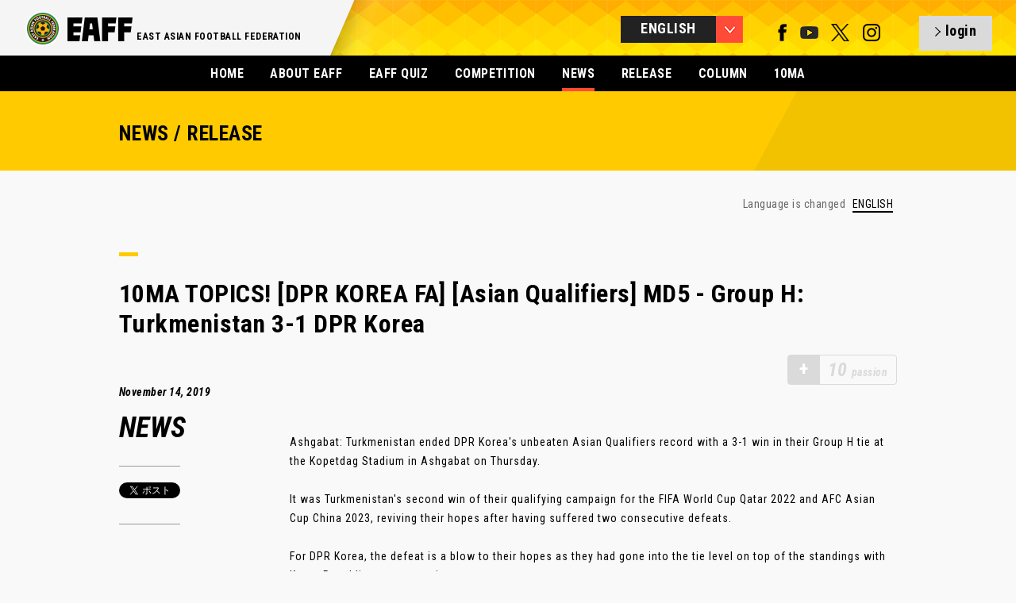

--- FILE ---
content_type: text/html; charset=UTF-8
request_url: https://eaff.com/news/5490.html
body_size: 4014
content:
<!DOCTYPE html>
<html lang="ja">
<head>
<meta charset="utf-8">
<meta name="format-detection" content="telephone=no,address=no,email=no">
<meta name="copyright" content="©" />
<meta name="viewport" content="width=1100">
<meta http-equiv="X-UA-Compatible" content="IE=edge">
<link rel="icon" type="image/png" href="/favicon.png" />
<!--[if lt IE 9]>
<script src="http://html5shim.googlecode.com/svn/trunk/html5.js"></script>
<![endif]-->

<title>10MA TOPICS! [DPR KOREA FA] [Asian Qualifiers] MD5 - Group H: Turkmenistan 3-1 DPR Korea | EAFF NEWS/COLUMN | EAST ASIAN FOOTBALL FEDERATION</title>	
<meta name="description" content="10MA TOPICS! [DPR KOREA FA] [Asian Qualifiers] MD5 - Group H: Turkmenistan 3-1 DPR Korea">
<meta name="keywords" content="EAFF,eaff.com,EAST ASIAN FOOTBALL FEDERATION,EAFC,Creating New Football,CHINESE FA,CHINESE TAIPEI FA,GUAM FA,HONG KONG FA ,JAPAN FA,DPR KOREA FA,KOREA FA,MACAU FA,MONGOLIAN FA,NORTHERN MARIANA ISLANDS FA,EAST ASIAN FOOTBALL CHAMPIONSHIP,EAFF WOMEN'S CHAMPIONSHIP">

<meta property="og:title" content="EAFF NEWS/COLUMN">
<meta property="og:description" content="10MA TOPICS! [DPR KOREA FA] [Asian Qualifiers] MD5 - Group H: Turkmenistan 3-1 DPR Korea">
<meta property="og:image" content="https://image.eaff.com/news/5490/visual.jpg">
<meta property="og:type" content="Website">
<meta property="og:site_name" content="EAFF : EAST ASIAN FOOTBALL FEDERATION">

<link href='//fonts.googleapis.com/css?family=Roboto+Condensed:300italic,400italic,700italic,400,700,300' rel='stylesheet' type='text/css'>
<link rel="stylesheet" href="/assets/styles/import.css">
<link rel="stylesheet" href="/assets/styles/meanmenu.css">
<link rel="stylesheet" href="/assets/styles/slick.css">
<link rel="stylesheet" href="/assets/styles/slick-theme.css">
<link rel="stylesheet" href="/assets/styles/colorbox.css">
<link rel="stylesheet" href="/assets/styles/eaff_2016.css">
<link rel="stylesheet" href="/assets/styles/eaff.news.css">

<script type="text/javascript" src="/assets/scripts/libs/jquery-1.10.2.min.js"></script>
<script type="text/javascript" src="/assets/scripts/libs/jquery.easing.1.3.js"></script>
<script type="text/javascript" src="/assets/scripts/libs/jquery.slides.js"></script>
<script type="text/javascript" src="/assets/scripts/libs/jquery.browser.js"></script>
<script type="text/javascript" src="/assets/scripts/libs/jquery.event.special.appear-0.1.js"></script>
<script type="text/javascript" src="/assets/scripts/libs/jquery.imageloader-1.5.js"></script>
<script type="text/javascript" src="/assets/scripts/libs/jquery.imageloaderelement-1.2.js"></script>
<script type="text/javascript" src="/assets/scripts/libs/jquery.loadermanager-0.2.js"></script>
<script type="text/javascript" src="/assets/scripts/libs/jquery.fadeelement-1.1.js"></script>
<script type="text/javascript" src="/assets/scripts/libs/jquery.meanmenu.js"></script>
<script type="text/javascript" src="/assets/scripts/libs/jquery.slidemenu.js"></script>
<script type="text/javascript" src="/assets/scripts/libs/jquery.carousel.js"></script>
<script type="text/javascript" src="/assets/scripts/libs/jquery.scrolltoanchor.js"></script>
<script type="text/javascript" src="/assets/scripts/libs/jquery.colorbox.js"></script>
<script type="text/javascript" src="/assets/scripts/libs/jquery.cycle2.js"></script>
<script type="text/javascript" src="/assets/scripts/libs/jquery.cycle2.carousel.min.js"></script>
<script type="text/javascript" src="/assets/scripts/eaff.js?2022081801"></script>
<script type="text/javascript" src="/assets/scripts/eaff.logo.js"></script>
<script type="text/javascript" src="/assets/scripts/eaff.image.js"></script>
<script type="text/javascript" src="/assets/scripts/eaff.header.js"></script>
<script type="text/javascript" src="/assets/scripts/eaff.pagetop.js"></script>
<script type="text/javascript" src="/assets/scripts/eaff.contents.js"></script>
<script type="text/javascript" src="/assets/scripts/eaff.globalnav.js"></script>
<script type="text/javascript" src="/assets/scripts/eaff.preloader.js"></script>
<script type="text/javascript" src="/assets/scripts/libs/jquery.infinitescroll.js"></script>
<script type="text/javascript" src="/assets/scripts/eaff.news.js"></script>
<script>eaff();</script>

</head>
<body id="body">
<header class="global">
<div class="inner">
<h1 class="logo"><a href="/index.html"><img src="/assets/img/logos/eaff_274x96.png" alt="EAFF - EAST ASIAN FOOTBALL FEDERATION -" width="137" height="48" /></a></h1>
<h2>EAST ASIAN FOOTBALL FEDERATION</h2><p><img src="/assets/img/top_2016/bg_header_shadow.png" srcset="/assets/img/top_2016/bg_header_shadow@x2.png 2x" alt="bg_shadow" /></p>

<div class="right">
<div class="language btn"></div>
<nav class="language">
<ul>
<li><a href="/news/5490.html" class="global select">ENGLISH</a></li>
<li><a href="/news/5490_j.html" class="global">日本語</a></li>
<li><a href="/news/5490_c.html" class="global">中文</a></li>
<li class="last"><a href="/news/5490_k.html" class="global">한국</a></li>
</ul>
</nav>
<div class="sns">
<a href="https://www.facebook.com/eaff.official" target="_blank" class="num_1"><img src="/assets/img/g_nav/sns_f.png" alt="facebook" width="11" height="22" /></a>
<a href="https://www.youtube.com/user/eaffofficial" target="_blank" class="num_4"><img src="/assets/img/g_nav/sns_y.png?2022113000" alt="YouTube" width="23" height="22" /></a>
<a href="https://twitter.com/eaff_official" target="_blank" class="num_4"><img src="/assets/img/g_nav/sns_t.png" alt="twitter" width="23" height="22" /></a>
<a href="https://www.instagram.com/eaff_official/" target="_blank" class="num_4"><img src="/assets/img/g_nav/sns_i.png" alt="instagram" width="23" height="22"/></a>
</div>
<a id="header_sns_area" href="/quiz/login.php" class="login btn"></a>
</div>
</header>


<nav class="global">
<ul>
<li><a href="/index.html">HOME</a></li>
<li><a href="/about/">ABOUT EAFF</a></li>
<li><a href="/quiz/?lang=en">EAFF QUIZ</a></li>
<li><a href="/competitions/index.html" >COMPETITION</a></li>
<li class="select"><a href="/news/indexNEWS.html">NEWS</a></li>
<li><a href="/news/indexRELEASE.html">RELEASE</a></li>
<li><a href="/news/indexCOLUMN.html">COLUMN</a></li>
<li><a href="/index.html?id=fa10">10MA</a></li>

</ul>
</nav>

<section class="contents">
<!-- MAIN 1st VIEW -->
<section class="news page"><div class="inner"><div class="low_header"><div class="box"><h1>NEWS / RELEASE</h1></div></div>

<div class="low_content">
<div class="post_language">
<p>Language is changed <!--
--><a href="./5490.html" class="select">ENGLISH</a><!--
--><!--
--><!--
--><!--
--></p>
</div>
<div class="ttl"><span></span><h2>10MA TOPICS! [DPR KOREA FA] [Asian Qualifiers] MD5 - Group H: Turkmenistan 3-1 DPR Korea</h2></div>

<div class="passion_block" id="passion_point_area"><div class="inactive_icon">+</div><p class="inactive_passion"><span class="num">10</span>passion</p></div>
<script>
var nid=5490;

$(function(){
  if($.cookie("__eaff_qzz_lg_id2") && $.cookie("__eaff_qzz_lg_id3") && $.cookie("__eaff_qzz_lg_id5")){
    if(localStorage.getItem("__news_"+nid)){
      showPoint(localStorage.getItem("__news_"+nid));
    }else{
      $.getJSON("/news/news.js.php",{"id":nid},function(data){
        console.log(data);
        setLocalStorage("__news_"+nid,data.clicked);
        showPoint(data.clicked);
      });
    }
  }else{
    $("#passion_point_area").click(function(){
      if($.cookie("__eaff_lang")){
        location.href="/quiz/login.php?lang="+$.cookie("__eaff_lang");
      }else{
        location.href="/quiz/login.php";
      }
    });
  }
});
function showPoint(clicked){
  if(clicked==1){
    $("#passion_point_area").html('<p class="passion"><span class="num">10</span>passion</p>');
  }else{
    $("#passion_point_area").html('<div class="icon">+</div><p class="passion"><span class="num">10</span>passion</p>');
    $("#passion_point_area").click(function(){
      $.ajax({
        type: "POST",
        url: "/news/passion.php",
        data: {
          "nid":nid
        },
        success: function(data){
          setLocalStorage("__news_"+nid,1);
          location.reload();
        }
      });
    });
  }
}

</script>
<div class="info block_left column">
<p class="date">November 14, 2019</p>
<p class="num"><span>NEWS</span></p>

<div class="sns">
<div class="twitter_btn" style="text-align:center;">


<a href="https://twitter.com/share" class="twitter-share-button">Tweet</a>
<script>!function(d,s,id){var js,fjs=d.getElementsByTagName(s)[0],p=/^http:/.test(d.location)?'http':'https';if(!d.getElementById(id)){js=d.createElement(s);js.id=id;js.src=p+'://platform.twitter.com/widgets.js';fjs.parentNode.insertBefore(js,fjs);}}(document, 'script', 'twitter-wjs');</script>

</div>
</div>
</div>

<div class="txt block_right">
<div class="post">
Ashgabat: Turkmenistan ended DPR Korea's unbeaten Asian Qualifiers record with a 3-1 win in their Group H tie at the Kopetdag Stadium in Ashgabat on Thursday.<br />
<br />
It was Turkmenistan's second win of their qualifying campaign for the FIFA World Cup Qatar 2022 and AFC Asian Cup China 2023, reviving their hopes after having suffered two consecutive defeats.<br />
<br />
For DPR Korea, the defeat is a blow to their hopes as they had gone into the tie level on top of the standings with Korea Republic on seven points......<br />
<br />
<br />
<p class="right"><a href="https://www.the-afc.com/competitions/afc-asian-cup/news/md5-group-h-turkmenistan-3-1-dpr-korea" target="_blank">＞＞READ MORE "AFC Official Site"</a></p><br />

</div>

<a href="./5491.html" class="next">NEXT</a><a href="./5486.html" class="back">BACK</a>
<div class="recommend"><span></span><h3>RECOMMEND</h3><ul><li><a href="/news/5561.html">East Domestic Wrap: Melbourne City back on track with win over Jets</a></li>
<li><a href="/news/5548.html">10MA TOPICS! [JAPAN FA] [EAFF E-1 Championship] Japan up and running, Bell’s bow ends in stalemate</a></li>
<li><a href="/news/5557.html">10MA TOPICS! [JAPAN FA] [EAFF E-1 Championship] Double delight for Japan</a></li></ul></div>

</div>
</div>

<div class="backnumber">
<div class="ttl"><span></span><h1>BACK NUMBER</h1></div>
<nav class="subnav"><ul><li><a href="/news/index.html">> MORE NEWS</a></li></ul></nav>
<div class="list">


<div class="women item ">

<a href="/news/5486.html">

<div class="img"><img src="https://image.eaff.com/index/5486.jpg" alt="10MA TOPICS! [JAPAN FA] Promotional event held at Kitakyushu Stadium to support the Japanese Bid to host the FIFA Women’s World Cup 2023" width="220" height="160" /></div>
<div class="info">
<p class="category news">NEWS</p><p class="date">2019.11.11 Mon</p><!--
--><p class="ttl">10MA TOPICS! [JAPAN FA] Promotional event held at Kitakyushu Stadium to support the Japanese Bid to host the FIFA Women’s World Cup 2023</p>
</div>
</a>
</div>


<div class="women item ">

<a href="/news/5485.html">

<div class="img"><img src="https://image.eaff.com/index/5485.jpg" alt="East Asia Domestic Wrap: Suwon crowned 2019 FA Cup winners" width="220" height="160" /></div>
<div class="info">
<p class="category news">NEWS</p><p class="date">2019.11.11 Mon</p><!--
--><p class="ttl">East Asia Domestic Wrap: Suwon crowned 2019 FA Cup winners</p>
</div>
</a>
</div>


<div class="women item ">

<a href="/news/5484.html">

<div class="img"><img src="https://image.eaff.com/index/5484.jpg" alt="10MA TOPICS! [JAPAN FA] Nadeshiko too strong for South Africa, China PR win Yongchuan Tournament" width="220" height="160" /></div>
<div class="info">
<p class="category news">NEWS</p><p class="date">2019.11.11 Mon</p><!--
--><p class="ttl">10MA TOPICS! [JAPAN FA] Nadeshiko too strong for South Africa, China PR win Yongchuan Tournament</p>
</div>
</a>
</div>


<div class="women item ">

<a href="/news/5489.html">

<div class="img"><img src="https://image.eaff.com/index/5489.jpg" alt="10MA TOPICS! [GUAM FA] U19 Men to apply experience gained in future tourneys" width="220" height="160" /></div>
<div class="info">
<p class="category news">NEWS</p><p class="date">2019.11.11 Mon</p><!--
--><p class="ttl">10MA TOPICS! [GUAM FA] U19 Men to apply experience gained in future tourneys</p>
</div>
</a>
</div>


<div class="women item ">

<a href="/news/5488.html">

<div class="img"><img src="https://image.eaff.com/index/5488.jpg" alt="10MA TOPICS! [JAPAN FA] U-18 Japan National Team draws with Vietnam to earn group lead at the AFC U-19 Championship 2020 Qualification" width="220" height="160" /></div>
<div class="info">
<p class="category news">NEWS</p><p class="date">2019.11.11 Mon</p><!--
--><p class="ttl">10MA TOPICS! [JAPAN FA] U-18 Japan National Team draws with Vietnam to earn group lead at the AFC U-19 Championship 2020 Qualification</p>
</div>
</a>
</div>


<div class="women item ">

<a href="/news/5487.html">

<div class="img"><img src="https://image.eaff.com/index/5487.jpg" alt="10MA TOPICS! [JAPAN FA] Nadeshiko Japan shutout South Africa 2-0 to earn back to back victories in international matches - MS&amp;AD Cup 2019 vs South Africa Women’s National Team" width="220" height="160" /></div>
<div class="info">
<p class="category news">NEWS</p><p class="date">2019.11.11 Mon</p><!--
--><p class="ttl">10MA TOPICS! [JAPAN FA] Nadeshiko Japan shutout South Africa 2-0 to earn back to back victories in international matches - MS&AD Cup 2019 vs South Africa Women’s National Team</p>
</div>
</a>
</div>


<div class="women item ">

<a href="/news/5483.html">

<div class="img"><img src="https://image.eaff.com/index/5483.jpg" alt="10MA TOPICS! [JAPAN FA] U-19 Japan Women&#039;s National Team defeats DPR Korea to claim 3rd consecutive title - AFC U-19 Women&#039;s Championship Thailand 2019" width="220" height="160" /></div>
<div class="info">
<p class="category news">NEWS</p><p class="date">2019.11.10 Sun</p><!--
--><p class="ttl">10MA TOPICS! [JAPAN FA] U-19 Japan Women's National Team defeats DPR Korea to claim 3rd consecutive title - AFC U-19 Women's Championship Thailand 2019</p>
</div>
</a>
</div>


<div class="women item ">

<a href="/news/5482.html">

<div class="img"><img src="https://image.eaff.com/index/5482.jpg" alt="10MA TOPICS! [HONG KONG FA] Hong Kong Representative Team Final Squad for November International Matches" width="220" height="160" /></div>
<div class="info">
<p class="category news">NEWS</p><p class="date">2019.11.10 Sun</p><!--
--><p class="ttl">10MA TOPICS! [HONG KONG FA] Hong Kong Representative Team Final Squad for November International Matches</p>
</div>
</a>
</div>


<div class="women item ">

<a href="/news/5481.html">

<div class="img"><img src="https://image.eaff.com/index/5481.jpg" alt="10MA TOPICS! [HONG KONG FA] AFC U-19 Championship 2020 Qualifiers - Hong Kong U-18 2:1 Timor-Leste U-18" width="220" height="160" /></div>
<div class="info">
<p class="category news">NEWS</p><p class="date">2019.11.10 Sun</p><!--
--><p class="ttl">10MA TOPICS! [HONG KONG FA] AFC U-19 Championship 2020 Qualifiers - Hong Kong U-18 2:1 Timor-Leste U-18</p>
</div>
</a>
</div>


<div class="women item ">

<a href="/news/5480.html">

<div class="img"><img src="https://image.eaff.com/index/5480.jpg" alt="10MA TOPICS! [KOREA FA] [AFC U-19 Championship] Qualifiers - Group I: Korea Republic through, Myanmar get consolation" width="220" height="160" /></div>
<div class="info">
<p class="category news">NEWS</p><p class="date">2019.11.10 Sun</p><!--
--><p class="ttl">10MA TOPICS! [KOREA FA] [AFC U-19 Championship] Qualifiers - Group I: Korea Republic through, Myanmar get consolation</p>
</div>
</a>
</div>




</div>
</div>
</div>
</section>

<footer class="global">
<div class="inner">
<div class="logo">
<h1><a href="/"><img src="/assets/img/logos/eaff_274x96_w.png" alt="EAFF - EAST ASIAN FOOTBALL FEDERATION -" width="86" height="30" /></a></h1>
<h2>EAST ASIAN FOOTBALL FEDERATION</h2>
<p> </p>
</div>
<p class="cp">&copy; East Asian Football Federation. All Rights Reserved.</p>
</div>
</footer>
</section>

</body>
</html>


--- FILE ---
content_type: text/css
request_url: https://eaff.com/assets/styles/eaff_2016.css
body_size: 2637
content:
::selection{color:#000;background:#ef8201;/* CSS3 */}
::-moz-selection{color:#000;background:#ef8201;/* Firefox */}

.txtclr{text-indent:100%;white-space:nowrap;overflow:hidden;display:inline-block;}
.hover{cursor:pointer;}
.clr{clear:both;}

.exclamation{margin-left:-0.5em;}

.red{color:RED;}
.glay{color:#666;}

/*　--------------------------------------------------
------------------------------------------------------
------------------------------------------------------

BODY


-------------------------------------------------- */

body{position:relative;/* visibility:hidden;overflow:hidden */}
body.init{visibility:visible;}
body.load{overflow:visible;overflow:hidden;}



/*　--------------------------------------------------
------------------------------------------------------
------------------------------------------------------

HEADER


-------------------------------------------------- */
header.global{position:fixed;top:0;min-width:980px;width:100%;height:70px;background:#f5f5f5;text-align:left;z-index:100;}
header.global .inner{width:100%;margin:0 auto;}


header.global .btn.language{width:auto;height:34px;margin:20px 30px 0 0;display:inline-block;cursor:pointer;text-decoration:none;}
header.global .btn.language:hover img{opacity:.75;}
/* header.global .btn.language:hover{background:#de2e1b;} */
header.global .btn.language img{display:inline-block;}

header.global a.passion{margin-top:20px;width:auto;height:34px;background:#ff4b38;display:inline-block;cursor:pointer;text-decoration:none;}
header.global a.passion:hover img{opacity:.75;}
header.global a.passion:hover{background:#de2e1b;}
header.global a.passion p{padding:3px 10px 10px;color:#FFF;font-size:18px;font-weight:bold;display:inline-block;vertical-align:top;}
header.global a.passion p span{padding-right:4px;font-size:28px;font-style:italic;}

header.global  .login{margin-top:20px; */right:20px;padding:10px 20px;background:#dadada;text-decoration:none;font-size:0;display:inline-block;}
header.global  .login svg{position:relative;top:2px;width:7px;height:auto;display:inline-block;vertical-align:middle;}
header.global  .login p{padding:0 0 0 6px;color:#000;font-size:18px;font-weight:bold;display:inline-block;vertical-align:middle;}
header.global  .login:hover{background:#999;}


.mean-container .mean-bar{position:relative;width:160px;min-height:auto;padding:0;text-align:left;display:inline-block;z-index:99;}
.mean-container a.meanclose{background:#f5f5f5;}
.mean-container a.meanmenu-reveal{position:relative;width:auto;height:34px;background:#222222;font-size:18px;display:inline-block;}
.mean-container a.meanmenu-reveal p{width:100px;margin:0;padding:5px 10px 0;color:#FFF;}

/*　--------------------------------------------------
------------------------------------------------------
------------------------------------------------------

LOGO


-------------------------------------------------- */
body header.global .inner{font-size:0;background:url(/assets/img/top_2016/bg_tiles.jpg) repeat-x;}
body header.global .inner h1.logo{position:relative;margin:0;padding:12px 0 10px 30px;background:#f5f5f5;display:inline-block;vertical-align:top;overflow:hidden;}
body header.global .inner h2{position:relative;height:20px;top:0;left:0;padding:40px 36px 10px 5px;font-size:12px;background:#f5f5f5;display:inline-block;vertical-align:middle;overflow:hidden;}
body header.global .inner p{display:inline-block;vertical-align:top;}
body header.global .inner p.btn_language{float:left;border:none;}
body header.global .inner .meanmenu-reveal img{float:left;}
body header.global .inner p.btn_language:hover{padding:5px 10px 0;}

@media only screen and (-webkit-min-device-pixel-ratio: 2),
       only screen and (   min--moz-device-pixel-ratio: 2),
       only screen and (     -o-min-device-pixel-ratio: 2/1),
       only screen and (        min-device-pixel-ratio: 2),
       only screen and (                min-resolution: 192dpi),
       only screen and (                min-resolution: 2dppx) {
	body header.global .inner{font-size:0;background:url(/assets/img/top_2016/bg_tiles@x2.jpg) repeat-x;background-size:45px 70px;}
}


/*　--------------------------------------------------
------------------------------------------------------
------------------------------------------------------

NAV


-------------------------------------------------- */
body header.global .inner div.right {position:absolute;display:inline-block;}
body header.global .inner div.right > *{float:left;position:relative;right:30px;}
body header.global .inner div.right > nav.language{display:none;}

body header.global .inner div.right > .sns{float:left;height:auto;padding:30px 40px 0 0;display:inline-block;}
body header.global .inner div.right > .sns a{padding:0 8px;display:inline-block;}
body header.global .inner div.right > .sns a.num_3{padding:0 8px 0 0;}
body header.global .inner div.right > .sns a.num_3{padding:0 1px 0 3px;}

/* hover */
body header.global .inner div.right > .sns a.num_1:hover img{width:13px;height:24px;margin:-2px -1px 0 -1px;}
body header.global .inner div.right > .sns a.num_2:hover img{width:24px;height:24px;margin:-2px -1px 0 -1px;}
body header.global .inner div.right > .sns a.num_3:hover img{width:30px;height:22px;margin:-2px -1px 0 -1px;}
body header.global .inner div.right > .sns a.num_4:hover img{width:25px;height:24px;margin:-2px -1px 0 -1px;}

body header.global .inner div.right > div.menu{position:relative;float:left;width:110px;font-size:166.7%;font-weight:bold;text-align:center;line-height:22px;text-indent:0px;display:inline-block;}
body header.global .inner div.right > div.menu a p{float:right;padding:28px 12px 0 0;text-align:right;}
body header.global .inner div.right > div.menu a > div{float:right;width:30px;padding:24px 0 0 0;}
body header.global .inner div.right > div.menu a:hover p{padding:28px 11px 0 0;}
body header.global .inner div.right > div.menu a:hover > div{width:32px;margin:0 -1px 0 0;}
body header.global .inner div.right > div.menu a > div span{height:5px;margin-top:4px;background:#000;display:block;}

#sidr{position:fixed;height:100%;}
div.nav_menu{position:fixed;background:#111;display:none;}
div.nav_menu ul{position:relative;top:70px;padding:0 0 0 40px;}
div.nav_menu ul li{position:relative;}
div.nav_menu ul li a{margin:30px 0 0 -18px;padding:0 0 4px 18px;color:#FFF;font-size:200%;font-weight:bold;text-decoration:none;display:inline-block;}

div.nav_menu ul li a:hover{color:#b5b5b5;}
div.nav_menu ul li a svg{position:absolute;top:33px;left:-18px;width:10px;height:20px;margin:0;display:inline-block;}
div.nav_menu ul li a:hover svg{left:-15px;}


nav.global{width:100%;margin-top:70px;background:#000;text-align:center;display:block;z-index:101;}
nav.global ul{width:980px;display:inline-block;}
nav.global ul li{padding:0 15px;display:inline-block;}
nav.global ul li a{padding:15px 0 10px;color:#FFF;font-size:16px;font-weight:bold;text-decoration:none;border-bottom:4px solid #000;display:inline-block;}
nav.global ul li.select a,
nav.global ul li a:hover{border-bottom:4px solid #ff4b38;}

/*　--------------------------------------------------
------------------------------------------------------
------------------------------------------------------

SECTION


-------------------------------------------------- */
/* section.contents{height:auto!important;} */
section{opacity:0;}
section.contents{opacity:1;}



/*　--------------------------------------------------
------------------------------------------------------
------------------------------------------------------

OFFICIAL SPONSOR

-------------------------------------------------- */
.sponser{position:relative;background:#FFF;overflow:hidden;border-bottom:1px solid #e5e5e5 }
.sponser .inner{position:relative;width:1200px;height:auto;margin:0 auto;background:#FFF;text-align:center;}
.sponser .inner .ttl{position:relative;padding:30px 0 0 0;text-align:center}
.sponser .inner .ttl p{padding:0 20px 24px;border-bottom:5px solid #000;color:#000;font-size:200%;font-weight:bold;display:inline-block;}
.sponser .inner ul{position:relative;width:1200px;margin:45px auto 20px auto;text-align:center;overflow:hidden;}
.sponser .inner ul li{margin:0 3px 20px;display:inline-block;max-width:140px;}
.sponser .inner ul li a img{width:100%;height:auto;}
/* sponsor 2 */
.sponser .inner .ttl2 p{padding:0 20px 18px;font-size:150%;}
.sponser .inner ul.sp2{margin:25px auto 45px;}
.sponser .inner ul.sp2 li{margin:0 3px 20px;display:inline-block;max-width:130px;vertical-align:top;}
/*　--------------------------------------------------
------------------------------------------------------
------------------------------------------------------

FOOTER


-------------------------------------------------- */

body footer.global{position:relative;min-width:1040px;width:100%;height:auto;margin:0 auto;padding:60px 0 0;background:#000;color:#FFF;text-align:center;display:inline-block;}
body footer.global .fb-like-box{width:100%;background:#000;display:inline-block;}
body footer.global .fb-like-box span{background:#FFF;}
body footer.global .logo{float:left;position:relative;left:0;width:auto;margin:30px 0 0;color:#FFF;display:inline-block;}
body footer.global .logo a:hover{}
body footer.global .logo h1{position:relative;margin:12px 0 5px 30px;display:inline-block;}
body footer.global .logo h2{position:relative;top:6px;left:5px;font-size:100%;display:inline-block;}
body footer.global .cp{float:right;position:relative;top:63px;right:30px;width:auto;font-size:83.3%;display:inline-block;}

/*　--------------------------------------------------
------------------------------------------------------
------------------------------------------------------

PAGETOP


-------------------------------------------------- */
body footer.global div.pageTop{position:fixed;bottom:40px;right:0;width:700px;height:44px;margin:0 auto;z-index:1;}
body footer.global div.pageTop img{position:relative;top:1px;left:595px;}
body footer.global div.pageTop a{margin:0 0 0 570px;padding:14px 20px 16px 28px;background-color:#ef8201;color:#FFF;font-weight:bold;font-style:italic;text-decoration:none;display:inline-block;}
body footer.global div.pageTop a:hover{background-color:#f29b34;}


/* ie */
.ie{margin:250px auto 0;font-size:150%;line-height:24px;text-align:center;display:inline-block;}

/* .preloader */
.preloader{margin:auto;position:fixed;top:0;right:0;bottom:0;left:0;width:30px;height:30px;z-index:99;}
.preloader img{width:100%;/*max-width:100%;*/max-height:100%;}

/* .label.works.single */
.label.works.single{margin:auto;width:567px;/*max-width:567px;*/position:absolute;top:51px;right:161px;bottom:auto;left:397px;z-index:1;font-weight:bold;font-size:116.7%;}

/* .indexLink */
.indexLink{margin:auto;position:fixed;top:0;right:0;bottom:auto;left:0;z-index:2;width:100%;height:0;width:1124px;/*max-width:1124px;*/font-weight:bold;font-size:116.7%;/*outline:1px solid lime;*/}
.indexLink .line{position:absolute;top:398px;left:20px;width:20px;height:1px;/*outline:1px solid aqua;*/}
.indexLink .slash{position:absolute;top:398px;left:20px;width:71px;height:142px;/*outline:1px solid aqua;*/}
.indexLink a{position:absolute;top:507px;left:20px;text-decoration:none;/*outline:1px solid aqua;*/}

/* .pager */
.pager{position:relative;}
.pager .line{position:absolute;top:42px;right:91px;width:20px;height:1px;/*outline:1px solid aqua;*/}
.pager .slash{position:absolute;top:42px;right:91px;width:71px;height:142px;/*outline:1px solid aqua;*/}
.pager .next{margin:0 0 0 -94px;padding:8px;position:absolute;top:43px;left:100%;font-size:116.7%;font-weight:bold;text-decoration:none;/*outline:1px solid aqua;*/}
.pager .label{margin:0 0 0 -1.5em;position:absolute;top:90px;left:100%;-moz-transform:rotate(90deg);-webkit-transform:rotate(90deg);-o-transform:rotate(90deg);-ms-transform:rotate(90deg);transform:rotate(90deg);-moz-transform-origin:0 0;-webkit-transform-origin:0 0;-o-transform-origin:0 0;-ms-transform-origin:0 0;transform-origin:0 0;white-space:nowrap;/*outline:1px solid aqua;*/}
.pager .label .title{font-weight:bold;}

/* .slideBox */
.slideBox{overflow:hidden;}
.slideBox .box{position:relative;width:100%;height:100%;}
.slideBox.hidden{display:none;}

/* .maskBox */
.maskBox{position:relative;}
.maskBox .box{position:absolute;top:0;right:0;bottom:0;left:0;}

/* .typeTextElement */
.typeTextElement .letter.hidden{/*display:none;*/visibility:hidden;}


div.responsive img { width: auto; height: auto }

--- FILE ---
content_type: application/javascript
request_url: https://eaff.com/assets/scripts/eaff.pagetop.js
body_size: 409
content:
eaff.pageTop = (function ($) {

	"use strict";
	var anchorSelector = "> a";

  function pageTop(element) {

    var $pageTop,
        $anchor;

    $pageTop = element.jquery ? element : $(element);
    $pageTop.hide = hide;
    $pageTop.show = show;
    $pageTop.update = update;

    $anchor = $pageTop.find(anchorSelector);

    function onAnchorClick(event) {
	
	console.log('fff')

      event.preventDefault();

      $("html, body").animate({
        scrollTop: 0
      }, 250, "easeOutExpo");
    }

    function hide() {
      $pageTop.css({"visibility":"hidden",opacity:0});
      $anchor.off("click", onAnchorClick);
    }

    function show() {
		$pageTop.css("visibility", "");
		$anchor.on("click", onAnchorClick);
		$pageTop.animate({
			opacity: 1
		}, 1000);
    }

    function update() {
    }

    return $pageTop;
  }

  return pageTop;
}(jQuery));